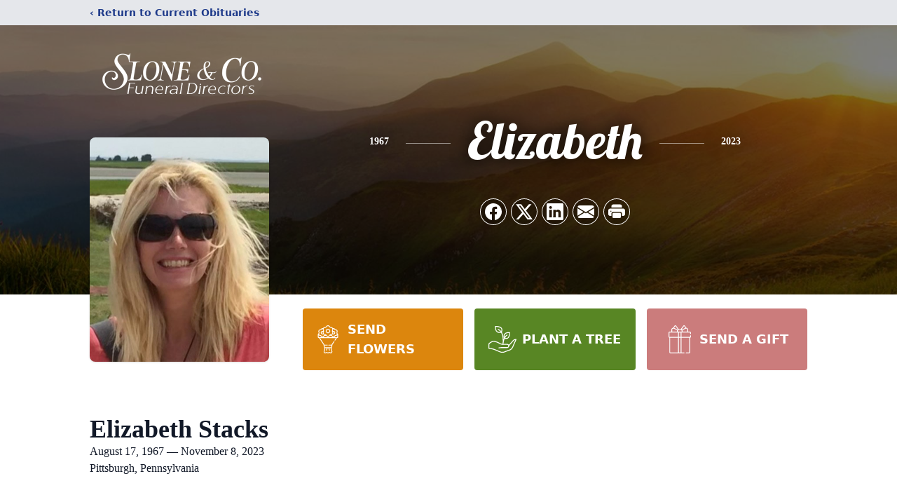

--- FILE ---
content_type: text/html; charset=utf-8
request_url: https://www.google.com/recaptcha/enterprise/anchor?ar=1&k=6LdC_pYhAAAAAHtY5yrkdiEpHo7UD2QuJ-OllMAY&co=aHR0cHM6Ly93d3cuc2xvbmVjYXJlcy5jb206NDQz&hl=en&type=image&v=PoyoqOPhxBO7pBk68S4YbpHZ&theme=light&size=invisible&badge=bottomright&anchor-ms=20000&execute-ms=30000&cb=b8rdvu8ichs0
body_size: 48676
content:
<!DOCTYPE HTML><html dir="ltr" lang="en"><head><meta http-equiv="Content-Type" content="text/html; charset=UTF-8">
<meta http-equiv="X-UA-Compatible" content="IE=edge">
<title>reCAPTCHA</title>
<style type="text/css">
/* cyrillic-ext */
@font-face {
  font-family: 'Roboto';
  font-style: normal;
  font-weight: 400;
  font-stretch: 100%;
  src: url(//fonts.gstatic.com/s/roboto/v48/KFO7CnqEu92Fr1ME7kSn66aGLdTylUAMa3GUBHMdazTgWw.woff2) format('woff2');
  unicode-range: U+0460-052F, U+1C80-1C8A, U+20B4, U+2DE0-2DFF, U+A640-A69F, U+FE2E-FE2F;
}
/* cyrillic */
@font-face {
  font-family: 'Roboto';
  font-style: normal;
  font-weight: 400;
  font-stretch: 100%;
  src: url(//fonts.gstatic.com/s/roboto/v48/KFO7CnqEu92Fr1ME7kSn66aGLdTylUAMa3iUBHMdazTgWw.woff2) format('woff2');
  unicode-range: U+0301, U+0400-045F, U+0490-0491, U+04B0-04B1, U+2116;
}
/* greek-ext */
@font-face {
  font-family: 'Roboto';
  font-style: normal;
  font-weight: 400;
  font-stretch: 100%;
  src: url(//fonts.gstatic.com/s/roboto/v48/KFO7CnqEu92Fr1ME7kSn66aGLdTylUAMa3CUBHMdazTgWw.woff2) format('woff2');
  unicode-range: U+1F00-1FFF;
}
/* greek */
@font-face {
  font-family: 'Roboto';
  font-style: normal;
  font-weight: 400;
  font-stretch: 100%;
  src: url(//fonts.gstatic.com/s/roboto/v48/KFO7CnqEu92Fr1ME7kSn66aGLdTylUAMa3-UBHMdazTgWw.woff2) format('woff2');
  unicode-range: U+0370-0377, U+037A-037F, U+0384-038A, U+038C, U+038E-03A1, U+03A3-03FF;
}
/* math */
@font-face {
  font-family: 'Roboto';
  font-style: normal;
  font-weight: 400;
  font-stretch: 100%;
  src: url(//fonts.gstatic.com/s/roboto/v48/KFO7CnqEu92Fr1ME7kSn66aGLdTylUAMawCUBHMdazTgWw.woff2) format('woff2');
  unicode-range: U+0302-0303, U+0305, U+0307-0308, U+0310, U+0312, U+0315, U+031A, U+0326-0327, U+032C, U+032F-0330, U+0332-0333, U+0338, U+033A, U+0346, U+034D, U+0391-03A1, U+03A3-03A9, U+03B1-03C9, U+03D1, U+03D5-03D6, U+03F0-03F1, U+03F4-03F5, U+2016-2017, U+2034-2038, U+203C, U+2040, U+2043, U+2047, U+2050, U+2057, U+205F, U+2070-2071, U+2074-208E, U+2090-209C, U+20D0-20DC, U+20E1, U+20E5-20EF, U+2100-2112, U+2114-2115, U+2117-2121, U+2123-214F, U+2190, U+2192, U+2194-21AE, U+21B0-21E5, U+21F1-21F2, U+21F4-2211, U+2213-2214, U+2216-22FF, U+2308-230B, U+2310, U+2319, U+231C-2321, U+2336-237A, U+237C, U+2395, U+239B-23B7, U+23D0, U+23DC-23E1, U+2474-2475, U+25AF, U+25B3, U+25B7, U+25BD, U+25C1, U+25CA, U+25CC, U+25FB, U+266D-266F, U+27C0-27FF, U+2900-2AFF, U+2B0E-2B11, U+2B30-2B4C, U+2BFE, U+3030, U+FF5B, U+FF5D, U+1D400-1D7FF, U+1EE00-1EEFF;
}
/* symbols */
@font-face {
  font-family: 'Roboto';
  font-style: normal;
  font-weight: 400;
  font-stretch: 100%;
  src: url(//fonts.gstatic.com/s/roboto/v48/KFO7CnqEu92Fr1ME7kSn66aGLdTylUAMaxKUBHMdazTgWw.woff2) format('woff2');
  unicode-range: U+0001-000C, U+000E-001F, U+007F-009F, U+20DD-20E0, U+20E2-20E4, U+2150-218F, U+2190, U+2192, U+2194-2199, U+21AF, U+21E6-21F0, U+21F3, U+2218-2219, U+2299, U+22C4-22C6, U+2300-243F, U+2440-244A, U+2460-24FF, U+25A0-27BF, U+2800-28FF, U+2921-2922, U+2981, U+29BF, U+29EB, U+2B00-2BFF, U+4DC0-4DFF, U+FFF9-FFFB, U+10140-1018E, U+10190-1019C, U+101A0, U+101D0-101FD, U+102E0-102FB, U+10E60-10E7E, U+1D2C0-1D2D3, U+1D2E0-1D37F, U+1F000-1F0FF, U+1F100-1F1AD, U+1F1E6-1F1FF, U+1F30D-1F30F, U+1F315, U+1F31C, U+1F31E, U+1F320-1F32C, U+1F336, U+1F378, U+1F37D, U+1F382, U+1F393-1F39F, U+1F3A7-1F3A8, U+1F3AC-1F3AF, U+1F3C2, U+1F3C4-1F3C6, U+1F3CA-1F3CE, U+1F3D4-1F3E0, U+1F3ED, U+1F3F1-1F3F3, U+1F3F5-1F3F7, U+1F408, U+1F415, U+1F41F, U+1F426, U+1F43F, U+1F441-1F442, U+1F444, U+1F446-1F449, U+1F44C-1F44E, U+1F453, U+1F46A, U+1F47D, U+1F4A3, U+1F4B0, U+1F4B3, U+1F4B9, U+1F4BB, U+1F4BF, U+1F4C8-1F4CB, U+1F4D6, U+1F4DA, U+1F4DF, U+1F4E3-1F4E6, U+1F4EA-1F4ED, U+1F4F7, U+1F4F9-1F4FB, U+1F4FD-1F4FE, U+1F503, U+1F507-1F50B, U+1F50D, U+1F512-1F513, U+1F53E-1F54A, U+1F54F-1F5FA, U+1F610, U+1F650-1F67F, U+1F687, U+1F68D, U+1F691, U+1F694, U+1F698, U+1F6AD, U+1F6B2, U+1F6B9-1F6BA, U+1F6BC, U+1F6C6-1F6CF, U+1F6D3-1F6D7, U+1F6E0-1F6EA, U+1F6F0-1F6F3, U+1F6F7-1F6FC, U+1F700-1F7FF, U+1F800-1F80B, U+1F810-1F847, U+1F850-1F859, U+1F860-1F887, U+1F890-1F8AD, U+1F8B0-1F8BB, U+1F8C0-1F8C1, U+1F900-1F90B, U+1F93B, U+1F946, U+1F984, U+1F996, U+1F9E9, U+1FA00-1FA6F, U+1FA70-1FA7C, U+1FA80-1FA89, U+1FA8F-1FAC6, U+1FACE-1FADC, U+1FADF-1FAE9, U+1FAF0-1FAF8, U+1FB00-1FBFF;
}
/* vietnamese */
@font-face {
  font-family: 'Roboto';
  font-style: normal;
  font-weight: 400;
  font-stretch: 100%;
  src: url(//fonts.gstatic.com/s/roboto/v48/KFO7CnqEu92Fr1ME7kSn66aGLdTylUAMa3OUBHMdazTgWw.woff2) format('woff2');
  unicode-range: U+0102-0103, U+0110-0111, U+0128-0129, U+0168-0169, U+01A0-01A1, U+01AF-01B0, U+0300-0301, U+0303-0304, U+0308-0309, U+0323, U+0329, U+1EA0-1EF9, U+20AB;
}
/* latin-ext */
@font-face {
  font-family: 'Roboto';
  font-style: normal;
  font-weight: 400;
  font-stretch: 100%;
  src: url(//fonts.gstatic.com/s/roboto/v48/KFO7CnqEu92Fr1ME7kSn66aGLdTylUAMa3KUBHMdazTgWw.woff2) format('woff2');
  unicode-range: U+0100-02BA, U+02BD-02C5, U+02C7-02CC, U+02CE-02D7, U+02DD-02FF, U+0304, U+0308, U+0329, U+1D00-1DBF, U+1E00-1E9F, U+1EF2-1EFF, U+2020, U+20A0-20AB, U+20AD-20C0, U+2113, U+2C60-2C7F, U+A720-A7FF;
}
/* latin */
@font-face {
  font-family: 'Roboto';
  font-style: normal;
  font-weight: 400;
  font-stretch: 100%;
  src: url(//fonts.gstatic.com/s/roboto/v48/KFO7CnqEu92Fr1ME7kSn66aGLdTylUAMa3yUBHMdazQ.woff2) format('woff2');
  unicode-range: U+0000-00FF, U+0131, U+0152-0153, U+02BB-02BC, U+02C6, U+02DA, U+02DC, U+0304, U+0308, U+0329, U+2000-206F, U+20AC, U+2122, U+2191, U+2193, U+2212, U+2215, U+FEFF, U+FFFD;
}
/* cyrillic-ext */
@font-face {
  font-family: 'Roboto';
  font-style: normal;
  font-weight: 500;
  font-stretch: 100%;
  src: url(//fonts.gstatic.com/s/roboto/v48/KFO7CnqEu92Fr1ME7kSn66aGLdTylUAMa3GUBHMdazTgWw.woff2) format('woff2');
  unicode-range: U+0460-052F, U+1C80-1C8A, U+20B4, U+2DE0-2DFF, U+A640-A69F, U+FE2E-FE2F;
}
/* cyrillic */
@font-face {
  font-family: 'Roboto';
  font-style: normal;
  font-weight: 500;
  font-stretch: 100%;
  src: url(//fonts.gstatic.com/s/roboto/v48/KFO7CnqEu92Fr1ME7kSn66aGLdTylUAMa3iUBHMdazTgWw.woff2) format('woff2');
  unicode-range: U+0301, U+0400-045F, U+0490-0491, U+04B0-04B1, U+2116;
}
/* greek-ext */
@font-face {
  font-family: 'Roboto';
  font-style: normal;
  font-weight: 500;
  font-stretch: 100%;
  src: url(//fonts.gstatic.com/s/roboto/v48/KFO7CnqEu92Fr1ME7kSn66aGLdTylUAMa3CUBHMdazTgWw.woff2) format('woff2');
  unicode-range: U+1F00-1FFF;
}
/* greek */
@font-face {
  font-family: 'Roboto';
  font-style: normal;
  font-weight: 500;
  font-stretch: 100%;
  src: url(//fonts.gstatic.com/s/roboto/v48/KFO7CnqEu92Fr1ME7kSn66aGLdTylUAMa3-UBHMdazTgWw.woff2) format('woff2');
  unicode-range: U+0370-0377, U+037A-037F, U+0384-038A, U+038C, U+038E-03A1, U+03A3-03FF;
}
/* math */
@font-face {
  font-family: 'Roboto';
  font-style: normal;
  font-weight: 500;
  font-stretch: 100%;
  src: url(//fonts.gstatic.com/s/roboto/v48/KFO7CnqEu92Fr1ME7kSn66aGLdTylUAMawCUBHMdazTgWw.woff2) format('woff2');
  unicode-range: U+0302-0303, U+0305, U+0307-0308, U+0310, U+0312, U+0315, U+031A, U+0326-0327, U+032C, U+032F-0330, U+0332-0333, U+0338, U+033A, U+0346, U+034D, U+0391-03A1, U+03A3-03A9, U+03B1-03C9, U+03D1, U+03D5-03D6, U+03F0-03F1, U+03F4-03F5, U+2016-2017, U+2034-2038, U+203C, U+2040, U+2043, U+2047, U+2050, U+2057, U+205F, U+2070-2071, U+2074-208E, U+2090-209C, U+20D0-20DC, U+20E1, U+20E5-20EF, U+2100-2112, U+2114-2115, U+2117-2121, U+2123-214F, U+2190, U+2192, U+2194-21AE, U+21B0-21E5, U+21F1-21F2, U+21F4-2211, U+2213-2214, U+2216-22FF, U+2308-230B, U+2310, U+2319, U+231C-2321, U+2336-237A, U+237C, U+2395, U+239B-23B7, U+23D0, U+23DC-23E1, U+2474-2475, U+25AF, U+25B3, U+25B7, U+25BD, U+25C1, U+25CA, U+25CC, U+25FB, U+266D-266F, U+27C0-27FF, U+2900-2AFF, U+2B0E-2B11, U+2B30-2B4C, U+2BFE, U+3030, U+FF5B, U+FF5D, U+1D400-1D7FF, U+1EE00-1EEFF;
}
/* symbols */
@font-face {
  font-family: 'Roboto';
  font-style: normal;
  font-weight: 500;
  font-stretch: 100%;
  src: url(//fonts.gstatic.com/s/roboto/v48/KFO7CnqEu92Fr1ME7kSn66aGLdTylUAMaxKUBHMdazTgWw.woff2) format('woff2');
  unicode-range: U+0001-000C, U+000E-001F, U+007F-009F, U+20DD-20E0, U+20E2-20E4, U+2150-218F, U+2190, U+2192, U+2194-2199, U+21AF, U+21E6-21F0, U+21F3, U+2218-2219, U+2299, U+22C4-22C6, U+2300-243F, U+2440-244A, U+2460-24FF, U+25A0-27BF, U+2800-28FF, U+2921-2922, U+2981, U+29BF, U+29EB, U+2B00-2BFF, U+4DC0-4DFF, U+FFF9-FFFB, U+10140-1018E, U+10190-1019C, U+101A0, U+101D0-101FD, U+102E0-102FB, U+10E60-10E7E, U+1D2C0-1D2D3, U+1D2E0-1D37F, U+1F000-1F0FF, U+1F100-1F1AD, U+1F1E6-1F1FF, U+1F30D-1F30F, U+1F315, U+1F31C, U+1F31E, U+1F320-1F32C, U+1F336, U+1F378, U+1F37D, U+1F382, U+1F393-1F39F, U+1F3A7-1F3A8, U+1F3AC-1F3AF, U+1F3C2, U+1F3C4-1F3C6, U+1F3CA-1F3CE, U+1F3D4-1F3E0, U+1F3ED, U+1F3F1-1F3F3, U+1F3F5-1F3F7, U+1F408, U+1F415, U+1F41F, U+1F426, U+1F43F, U+1F441-1F442, U+1F444, U+1F446-1F449, U+1F44C-1F44E, U+1F453, U+1F46A, U+1F47D, U+1F4A3, U+1F4B0, U+1F4B3, U+1F4B9, U+1F4BB, U+1F4BF, U+1F4C8-1F4CB, U+1F4D6, U+1F4DA, U+1F4DF, U+1F4E3-1F4E6, U+1F4EA-1F4ED, U+1F4F7, U+1F4F9-1F4FB, U+1F4FD-1F4FE, U+1F503, U+1F507-1F50B, U+1F50D, U+1F512-1F513, U+1F53E-1F54A, U+1F54F-1F5FA, U+1F610, U+1F650-1F67F, U+1F687, U+1F68D, U+1F691, U+1F694, U+1F698, U+1F6AD, U+1F6B2, U+1F6B9-1F6BA, U+1F6BC, U+1F6C6-1F6CF, U+1F6D3-1F6D7, U+1F6E0-1F6EA, U+1F6F0-1F6F3, U+1F6F7-1F6FC, U+1F700-1F7FF, U+1F800-1F80B, U+1F810-1F847, U+1F850-1F859, U+1F860-1F887, U+1F890-1F8AD, U+1F8B0-1F8BB, U+1F8C0-1F8C1, U+1F900-1F90B, U+1F93B, U+1F946, U+1F984, U+1F996, U+1F9E9, U+1FA00-1FA6F, U+1FA70-1FA7C, U+1FA80-1FA89, U+1FA8F-1FAC6, U+1FACE-1FADC, U+1FADF-1FAE9, U+1FAF0-1FAF8, U+1FB00-1FBFF;
}
/* vietnamese */
@font-face {
  font-family: 'Roboto';
  font-style: normal;
  font-weight: 500;
  font-stretch: 100%;
  src: url(//fonts.gstatic.com/s/roboto/v48/KFO7CnqEu92Fr1ME7kSn66aGLdTylUAMa3OUBHMdazTgWw.woff2) format('woff2');
  unicode-range: U+0102-0103, U+0110-0111, U+0128-0129, U+0168-0169, U+01A0-01A1, U+01AF-01B0, U+0300-0301, U+0303-0304, U+0308-0309, U+0323, U+0329, U+1EA0-1EF9, U+20AB;
}
/* latin-ext */
@font-face {
  font-family: 'Roboto';
  font-style: normal;
  font-weight: 500;
  font-stretch: 100%;
  src: url(//fonts.gstatic.com/s/roboto/v48/KFO7CnqEu92Fr1ME7kSn66aGLdTylUAMa3KUBHMdazTgWw.woff2) format('woff2');
  unicode-range: U+0100-02BA, U+02BD-02C5, U+02C7-02CC, U+02CE-02D7, U+02DD-02FF, U+0304, U+0308, U+0329, U+1D00-1DBF, U+1E00-1E9F, U+1EF2-1EFF, U+2020, U+20A0-20AB, U+20AD-20C0, U+2113, U+2C60-2C7F, U+A720-A7FF;
}
/* latin */
@font-face {
  font-family: 'Roboto';
  font-style: normal;
  font-weight: 500;
  font-stretch: 100%;
  src: url(//fonts.gstatic.com/s/roboto/v48/KFO7CnqEu92Fr1ME7kSn66aGLdTylUAMa3yUBHMdazQ.woff2) format('woff2');
  unicode-range: U+0000-00FF, U+0131, U+0152-0153, U+02BB-02BC, U+02C6, U+02DA, U+02DC, U+0304, U+0308, U+0329, U+2000-206F, U+20AC, U+2122, U+2191, U+2193, U+2212, U+2215, U+FEFF, U+FFFD;
}
/* cyrillic-ext */
@font-face {
  font-family: 'Roboto';
  font-style: normal;
  font-weight: 900;
  font-stretch: 100%;
  src: url(//fonts.gstatic.com/s/roboto/v48/KFO7CnqEu92Fr1ME7kSn66aGLdTylUAMa3GUBHMdazTgWw.woff2) format('woff2');
  unicode-range: U+0460-052F, U+1C80-1C8A, U+20B4, U+2DE0-2DFF, U+A640-A69F, U+FE2E-FE2F;
}
/* cyrillic */
@font-face {
  font-family: 'Roboto';
  font-style: normal;
  font-weight: 900;
  font-stretch: 100%;
  src: url(//fonts.gstatic.com/s/roboto/v48/KFO7CnqEu92Fr1ME7kSn66aGLdTylUAMa3iUBHMdazTgWw.woff2) format('woff2');
  unicode-range: U+0301, U+0400-045F, U+0490-0491, U+04B0-04B1, U+2116;
}
/* greek-ext */
@font-face {
  font-family: 'Roboto';
  font-style: normal;
  font-weight: 900;
  font-stretch: 100%;
  src: url(//fonts.gstatic.com/s/roboto/v48/KFO7CnqEu92Fr1ME7kSn66aGLdTylUAMa3CUBHMdazTgWw.woff2) format('woff2');
  unicode-range: U+1F00-1FFF;
}
/* greek */
@font-face {
  font-family: 'Roboto';
  font-style: normal;
  font-weight: 900;
  font-stretch: 100%;
  src: url(//fonts.gstatic.com/s/roboto/v48/KFO7CnqEu92Fr1ME7kSn66aGLdTylUAMa3-UBHMdazTgWw.woff2) format('woff2');
  unicode-range: U+0370-0377, U+037A-037F, U+0384-038A, U+038C, U+038E-03A1, U+03A3-03FF;
}
/* math */
@font-face {
  font-family: 'Roboto';
  font-style: normal;
  font-weight: 900;
  font-stretch: 100%;
  src: url(//fonts.gstatic.com/s/roboto/v48/KFO7CnqEu92Fr1ME7kSn66aGLdTylUAMawCUBHMdazTgWw.woff2) format('woff2');
  unicode-range: U+0302-0303, U+0305, U+0307-0308, U+0310, U+0312, U+0315, U+031A, U+0326-0327, U+032C, U+032F-0330, U+0332-0333, U+0338, U+033A, U+0346, U+034D, U+0391-03A1, U+03A3-03A9, U+03B1-03C9, U+03D1, U+03D5-03D6, U+03F0-03F1, U+03F4-03F5, U+2016-2017, U+2034-2038, U+203C, U+2040, U+2043, U+2047, U+2050, U+2057, U+205F, U+2070-2071, U+2074-208E, U+2090-209C, U+20D0-20DC, U+20E1, U+20E5-20EF, U+2100-2112, U+2114-2115, U+2117-2121, U+2123-214F, U+2190, U+2192, U+2194-21AE, U+21B0-21E5, U+21F1-21F2, U+21F4-2211, U+2213-2214, U+2216-22FF, U+2308-230B, U+2310, U+2319, U+231C-2321, U+2336-237A, U+237C, U+2395, U+239B-23B7, U+23D0, U+23DC-23E1, U+2474-2475, U+25AF, U+25B3, U+25B7, U+25BD, U+25C1, U+25CA, U+25CC, U+25FB, U+266D-266F, U+27C0-27FF, U+2900-2AFF, U+2B0E-2B11, U+2B30-2B4C, U+2BFE, U+3030, U+FF5B, U+FF5D, U+1D400-1D7FF, U+1EE00-1EEFF;
}
/* symbols */
@font-face {
  font-family: 'Roboto';
  font-style: normal;
  font-weight: 900;
  font-stretch: 100%;
  src: url(//fonts.gstatic.com/s/roboto/v48/KFO7CnqEu92Fr1ME7kSn66aGLdTylUAMaxKUBHMdazTgWw.woff2) format('woff2');
  unicode-range: U+0001-000C, U+000E-001F, U+007F-009F, U+20DD-20E0, U+20E2-20E4, U+2150-218F, U+2190, U+2192, U+2194-2199, U+21AF, U+21E6-21F0, U+21F3, U+2218-2219, U+2299, U+22C4-22C6, U+2300-243F, U+2440-244A, U+2460-24FF, U+25A0-27BF, U+2800-28FF, U+2921-2922, U+2981, U+29BF, U+29EB, U+2B00-2BFF, U+4DC0-4DFF, U+FFF9-FFFB, U+10140-1018E, U+10190-1019C, U+101A0, U+101D0-101FD, U+102E0-102FB, U+10E60-10E7E, U+1D2C0-1D2D3, U+1D2E0-1D37F, U+1F000-1F0FF, U+1F100-1F1AD, U+1F1E6-1F1FF, U+1F30D-1F30F, U+1F315, U+1F31C, U+1F31E, U+1F320-1F32C, U+1F336, U+1F378, U+1F37D, U+1F382, U+1F393-1F39F, U+1F3A7-1F3A8, U+1F3AC-1F3AF, U+1F3C2, U+1F3C4-1F3C6, U+1F3CA-1F3CE, U+1F3D4-1F3E0, U+1F3ED, U+1F3F1-1F3F3, U+1F3F5-1F3F7, U+1F408, U+1F415, U+1F41F, U+1F426, U+1F43F, U+1F441-1F442, U+1F444, U+1F446-1F449, U+1F44C-1F44E, U+1F453, U+1F46A, U+1F47D, U+1F4A3, U+1F4B0, U+1F4B3, U+1F4B9, U+1F4BB, U+1F4BF, U+1F4C8-1F4CB, U+1F4D6, U+1F4DA, U+1F4DF, U+1F4E3-1F4E6, U+1F4EA-1F4ED, U+1F4F7, U+1F4F9-1F4FB, U+1F4FD-1F4FE, U+1F503, U+1F507-1F50B, U+1F50D, U+1F512-1F513, U+1F53E-1F54A, U+1F54F-1F5FA, U+1F610, U+1F650-1F67F, U+1F687, U+1F68D, U+1F691, U+1F694, U+1F698, U+1F6AD, U+1F6B2, U+1F6B9-1F6BA, U+1F6BC, U+1F6C6-1F6CF, U+1F6D3-1F6D7, U+1F6E0-1F6EA, U+1F6F0-1F6F3, U+1F6F7-1F6FC, U+1F700-1F7FF, U+1F800-1F80B, U+1F810-1F847, U+1F850-1F859, U+1F860-1F887, U+1F890-1F8AD, U+1F8B0-1F8BB, U+1F8C0-1F8C1, U+1F900-1F90B, U+1F93B, U+1F946, U+1F984, U+1F996, U+1F9E9, U+1FA00-1FA6F, U+1FA70-1FA7C, U+1FA80-1FA89, U+1FA8F-1FAC6, U+1FACE-1FADC, U+1FADF-1FAE9, U+1FAF0-1FAF8, U+1FB00-1FBFF;
}
/* vietnamese */
@font-face {
  font-family: 'Roboto';
  font-style: normal;
  font-weight: 900;
  font-stretch: 100%;
  src: url(//fonts.gstatic.com/s/roboto/v48/KFO7CnqEu92Fr1ME7kSn66aGLdTylUAMa3OUBHMdazTgWw.woff2) format('woff2');
  unicode-range: U+0102-0103, U+0110-0111, U+0128-0129, U+0168-0169, U+01A0-01A1, U+01AF-01B0, U+0300-0301, U+0303-0304, U+0308-0309, U+0323, U+0329, U+1EA0-1EF9, U+20AB;
}
/* latin-ext */
@font-face {
  font-family: 'Roboto';
  font-style: normal;
  font-weight: 900;
  font-stretch: 100%;
  src: url(//fonts.gstatic.com/s/roboto/v48/KFO7CnqEu92Fr1ME7kSn66aGLdTylUAMa3KUBHMdazTgWw.woff2) format('woff2');
  unicode-range: U+0100-02BA, U+02BD-02C5, U+02C7-02CC, U+02CE-02D7, U+02DD-02FF, U+0304, U+0308, U+0329, U+1D00-1DBF, U+1E00-1E9F, U+1EF2-1EFF, U+2020, U+20A0-20AB, U+20AD-20C0, U+2113, U+2C60-2C7F, U+A720-A7FF;
}
/* latin */
@font-face {
  font-family: 'Roboto';
  font-style: normal;
  font-weight: 900;
  font-stretch: 100%;
  src: url(//fonts.gstatic.com/s/roboto/v48/KFO7CnqEu92Fr1ME7kSn66aGLdTylUAMa3yUBHMdazQ.woff2) format('woff2');
  unicode-range: U+0000-00FF, U+0131, U+0152-0153, U+02BB-02BC, U+02C6, U+02DA, U+02DC, U+0304, U+0308, U+0329, U+2000-206F, U+20AC, U+2122, U+2191, U+2193, U+2212, U+2215, U+FEFF, U+FFFD;
}

</style>
<link rel="stylesheet" type="text/css" href="https://www.gstatic.com/recaptcha/releases/PoyoqOPhxBO7pBk68S4YbpHZ/styles__ltr.css">
<script nonce="UztS9V6Z3cxNKtg_-GzegQ" type="text/javascript">window['__recaptcha_api'] = 'https://www.google.com/recaptcha/enterprise/';</script>
<script type="text/javascript" src="https://www.gstatic.com/recaptcha/releases/PoyoqOPhxBO7pBk68S4YbpHZ/recaptcha__en.js" nonce="UztS9V6Z3cxNKtg_-GzegQ">
      
    </script></head>
<body><div id="rc-anchor-alert" class="rc-anchor-alert"></div>
<input type="hidden" id="recaptcha-token" value="[base64]">
<script type="text/javascript" nonce="UztS9V6Z3cxNKtg_-GzegQ">
      recaptcha.anchor.Main.init("[\x22ainput\x22,[\x22bgdata\x22,\x22\x22,\[base64]/[base64]/[base64]/KE4oMTI0LHYsdi5HKSxMWihsLHYpKTpOKDEyNCx2LGwpLFYpLHYpLFQpKSxGKDE3MSx2KX0scjc9ZnVuY3Rpb24obCl7cmV0dXJuIGx9LEM9ZnVuY3Rpb24obCxWLHYpe04odixsLFYpLFZbYWtdPTI3OTZ9LG49ZnVuY3Rpb24obCxWKXtWLlg9KChWLlg/[base64]/[base64]/[base64]/[base64]/[base64]/[base64]/[base64]/[base64]/[base64]/[base64]/[base64]\\u003d\x22,\[base64]\x22,\x22w5vCqU7Cv8O4w6rCgFVYIDDCv8Ksw45WecKqwplfwonDjjzDghoGw5QFw7UfwoTDvCZ0w5IQO8KtVx9KcQ/DhMOraRPCusOxwpt9wpV9w43Cu8Ogw7YNWcOLw68PQynDkcKVw6gtwo0YccOQwp9uPcK/wpHCuGPDkmLCmMOrwpNQQnc0w6hHdcKkZ0ATwoEeLcKXwpbCrG9PLcKOSMKeZsKrMMO0LiDDo2DDlcKjQ8KJEk9Vw45jLgbDs8K0wr4MQsKGPMKbw7jDoA3CqAHDqgpNCMKENMK/wqnDsnDCvyR1ey7DjgI1w4Zdw6lvw6XClHDDlMOmFSDDmMOxwpVYEMKJwoLDpGbCrMKQwqUFw7JkR8KuKsOcIcKzacKdAMOxU3LCqkbCv8ORw7/DqQbCgScxw7sJK1LDj8KVw67DscOYRlXDjhfDqMK2w6jDskt3VcKOwpNJw5DDpgjDtsKFwp8Ewq8/[base64]/DgD7CsE7CgsKHPsOCb0sjDWtcKMOUw71Bw5Jqe8K3wrPDuF0JGTUFw63CixM3ei/Csx87wrfCjTkUE8K2UsKJwoHDim5hwps8w7LCtsK0wozCmTkJwo9Zw69/wpbDijBCw5oRPT4YwpUyDMOHw5jDkUMdw6kGOMOTwqvChsOzwoPCsExiQEQZCAnCjcKtYzfDjjV6ccO2JcOawoUUw6TDisO5Jm98ScKIfcOUS8OWw7MIwr/Dn8OmIMK5JMOuw4liURB0w5Ufwql0dTMhAF/Cj8Kad0DDq8K4wo3CvSvDgsK7woXDvgcJWy85w5XDvcOIOXkWw5lvLCwSBgbDnjwYwpPCosO+Dlw3f30Rw67CgB7CmBLCs8Kew43DsAxgw4Vgw5EhMcOjw7nDpmNpwo84GGlaw502IcOOHg/DqQsDw68Rw4PCukpqEwNEwpoNHsOOEVhdMMKZaMKzJmN3w5nDpcK9wp92PGXCtynCpUbDp39eHi/[base64]/[base64]/CmlhZNHvDjMOFBwo2wrdgw7NsUWHDjwzDksKhw5YUw4HDqXoRw4AEwqBFE1fCj8K0wq5fwqNSwqBHw49/w7lIwo43XysQwofCiS3DkMOHwqTDvxkYN8KAw6zDqcKSYHwmGy/CsMKxZDPDscOUbcOrwo/[base64]/DicKpFgZPw4rDksOOwqRlw7vCncO/wpbDq8K/P0/[base64]/DiwoSEsKnw7NUUMODwrvDssKCw746IDwFw5PCqMOMeCZOZAfCjiw5ZcOlW8KiJwBLw6TDlV7Dm8Kmb8K2XMOmYMOEUcKzKcOuwqVEwpx9fhnDjQcSC2nDlgnDnQ8NwokGDitlRDsHMxLCiMKOUsO9L8Kzw7zCpg3CiyjDjsOEwq/Cg1xow5bCucOJw6EsBMOdTMOPwrXCljLCjxLDuBEKecKFRQjCugArRMK6w41EwqlTZ8KLOTQxw7vCmB1JZR07w7/DiMKYYR/[base64]/Cs0FWwqEzwq7Dhz0LGWDDi0/CssK2w7Jqw7NANcKPw6LDk1PDscKCwoF0w5vDo8K1w7bCkgrCrcKqw5saTsK3Z3bCvcKSw59FR0tIw6wIZsOawobDulzDqMOdw5zCkhDCocO6cknDlm7CtGLCthR0JsKmZ8K/a8KFXMKBw7p1TcK0fEhgwpliBMKAw4fDqRAyHiVRe0N4w6TDvsK2wrgaZcOrejc/bxBcLcKqL38GLBllJwQAw5UhHsOuw6Emwo/CjcO/wppdXiZFGMKPwphzwrnDk8OKH8OgZcOZw4rCkcOZB3IYwr/Cl8KMIsKWQ8O5wrLCv8Omw6UyQXEALcOqR0stN1Iewr7CqMKRXWNSYnFjCsK6wrxuw6tfw5gowr8uw6zCsGA3CsOIwroQWcOxwo3DtyIsw6PDr0nCsMOIT2PCrsO2ZToDw6JWw79ywo5qfsKsO8OXCV3CiMKjNcKDRz8bWcOJwpU3w4JTCMOifSQWwpvClGQrCcKqDA/Dl0zDuMOZw7bCkyVQYcKaL8KeJxXCmcODMz7Cp8OCanXCkcK/[base64]/[base64]/w5HDrsOBw6s/wpnCuw7Co8KMw7wcZnplBDwxwpHCpcKZY8OsYMKPAm/[base64]/S3LDvsKLa8OdOsKrbwxDdMOYMcKHZ3dlMh7DscOqw5RAYcOHQXUrHHR+w4fCrsOoZD/DnCrDvg7DkT3CnsOxwq4vMMOTw4PDiATCv8K/[base64]/CocOhw7zClsKGa8KvwqfCo8OsScK0dsK2wqE2NUbCp2FvasKDw6DDjcOsZMOFWcKkw6A+FGHCqDnDnRVsIxRXVjxse3NRwqgVw5cMwqHClsKbL8KCwpLDmXJuEV0rR8Kzex/Di8KVw4bDgsKmeUXCgsObFFjDr8ObIivCrCxIwrXCqHNiw6rDtDVxPjzDrcOBR1UsQilZwrHDpEdOCSQ/wpFXE8OOwqoNCsKVwq40w7oNfcOrwozDg3g7woXDhHLChcKqUHfDv8KfWsOIRcKRwqzChMKVbEgWw5LDnChlBsKFwp4xcCfDr00Ew5xhNjkTw4zCjXR/w7PDgMOdccKPwovCqhHDiFoNw5/DriJeVGdcQn3CjhcgK8KWdRbDpsO5wohVPhltwrI3w7k/IG7Ch8KAf1BMMk8RwozCtsOwCznCrGbCpEAaUsOoXMKYwrELwovCvMOzw5jCscObw6gqNcKuwqxrEsK4w7LCj2DClcOPwpvCvnFKw7fCuRXCnxLCr8OqbCnDlGAcw5fCqgthw4/Dn8Kvw4XChSjCqMOJw6xRwprDhXbCsMK6NxsCw5XDlDDDpMKoZMOSbMOrORTCvlFtK8K5d8OlHhfCssOGw5RZBXvDk3IoWMOGw6jDhcKXB8OQOcOkKMK/w6vCp1TDsRPDusOzQMKpwpddwrjDnw9EKU/DpzbCtVNfdFpjwoXDgn3Co8O8NADCkMK+ZsKiUcKjX1PCtcKhwofCrcKrAxzChWPDtzEbw4PCu8ORw63CkcKnwoRcdQfCscKewql9c8Ouw6PDjyvDjsODwoXCi2JwVcOLwpcLUsKuwobCjid/MFHCoE4Aw5HCg8Kyw6wrBwHCrhclw6HCh1NaIEzCpjpZTcKyw7w6DMOZcnVFw57CrMKOw5PDnsOnw7TDp1zCisOqw7LCkBHDosO3w7TDncKzw69oSyLDrMKDwqLDkMKDJkwYKWzCjMOFwo8/[base64]/[base64]/CmcKNw6Uzwq/[base64]/CjMK4PMKTwohaw63ClMOFP1UGFcK7FcOkwp/[base64]/DjQXClU/DuTbDkDnCqcOaw5XDosKGw6xpwq7Dr2HCmcKgPCogw6QowqPDl8OGwoXCv8O4wqVnwofDsMKPNWLCjGXCiXElE8OvcsOgG35SMwnDmXEHw6A/woLDq1AQwqkbw5dCIjvDsMO+wonDtMOmdcOOKcKISGfDpnzCsmnChsOSMnbCkcOFGg8Hw4bCpXbCvcK7wr7DjTHCjwBywod2ccOvaXkxwrgsFWDCrMOww699w74aUAnDvXxIwpMGwpjDhy/[base64]/Ct8Oxwo7DmcOnwpzDjsKDc1HDqzk7wqhxe8OiM8K7QljCmzoiUyQmworCnWIGXj5gecKgBcKbwpA6wp4yc8KsPhDDsGfDrMKRaWXDhjZFMcKaw5zCg3TDusKtw4Y/X03CkMOvwqzDiHIQw7XDtVjChMOGw5HCiSnCh1LDnMKnwoxWEcKcDcKVw4VgXnPCnEcuSMOhwroywpfDjnXDjEjDssOxwpjCkWjDsMKkwpPDscKcECRnWsOewqfCqcORF2bDslzDpMKffyDDqMK5D8OBwrTDolPDvMO2wqrCnxV/w5gvw5zCksOOwp/CgEd0fDzDsXLDhcK4ecKRBCMeCiQYL8Kqwq94wqrCoSEDw49JwrAWPGxVw6o3PS/DmGXDgQ5pw6pmw5zCtcO4JsKHLFkSwqTCq8KXG0ZMw7suw5BIajLDrsOaw5VJRsO4wpjDiCVdOcO2wrzDkGNowo8wIMOqWC/CrHHCrMODw517w5/[base64]/CjMO7Mw7CnsKcdMKbwqDCuTB5I8Omw7LCg8Kdwq3Cgn/CqsOaT3Vuf8KbE8K8AH1kOsOFeQnCt8KrVQxHw6QGTBV4woHCnsODw4DDsMOichIcwo8Tw6Zgw4HDlSxywpUMwqDDucOlZsOtwo/CugPCr8O2YzNRJ8KSw43Dmyc9Zw3Ch0zCqAMRwo7DksObORrDsANtFcOWwpnCr0nCgsOAw4RmwqFANhgfJnxLworCgsKKwpFGH2bCvT7DvMO1w6DDs3HDrMOsfHnCksKHJ8KDY8KPwo7CnwTCh8K7w4nCnAbDpcO1wprDvsKCwqsQwqgLXcKueQHCmcOGwofCg0/ClsO/w4nDhCkSEsOpw5HDgynCrCTDlMKpDkvDggnCk8OZYlbCmEASZsKWwpDDti8xdVLCiMKKw7kebVcxwrfDjhnDlVorDVw2w7nCqB5iX1BNFyzCmkJTw67DiX7CvwLDtsKQwofCnXUdwopgR8Opw4LDk8K3wpDDhmsUw614w7/DrsKbO24Aw5fDqMKrwqbCiQrCrcOYIDdIwqBmbTIbw5jDoCk3w4hjw7gjcsKAdVwZwrZfK8OYw5Y/[base64]/DocOLw43DhsKOwoPDlVxPwozCisKCw5Z4JMOiw5dew5DDrVjClsK/wonCmlQ/w60cwrTCjxLCvMKuwoI+JMOBwrDDosO/X1vCiwNjwrPCvCtzTcObwrIyHEXDlsK5dGDCuMOWccKNG8OqG8K+O1rChcO4wo7Cs8K/[base64]/G8O8woV1MkUZGcKnw4TCuCzDny05wo12w5/[base64]/CvcOxwrsyw7/DmCjChcO2wrfCr8KpIhgTwqZZw7MOOsOhfcKSw4DCoMO/wp3CjMOLw4Asc0bDsFNEKkhqwrx+AMK5w6VTw6piw53DuMK2QsKXHz7CsmvDhQbCiMKrfAY2w7HCrsOte0XDpH8wwpDCq8Kow5DDqE0MwpYrHGLCh8OfwoIZwo95woYnwoLDky3DrMO/fzvCmlxXATzDr8OIw7LCocKQWAhMw5LDlcKuw6Bew5xAw717JwHCrhTDmMOTwr7DmMKEwqsdw67CmRjCrEofwqbCv8KxDBxqw6QCwrXCtng7K8OIacOIRsOoY8OvwqDDlHHDqcOvw7rDklYSBMK6JcO9RkzDlB1BO8KQUsKlw6HDgHhYfS/Dg8Ovw7PDicK2w50bJh7CmCbCgUAjNFh5w5h3GMO3w5jDusK4woDCl8KSw5rCtMKYJsKRw7U0dsKiJEpGSFjCqcOQw5shwo4BwqwsRMOhwo3DiVFjwq4ibW5Wwrd8wqJNAMKkMMOOw5nCksKdw71LwoXCrcOywrXDtsOaTDLDpRjDuRcmQTZ/HBnCtcOWIMOEcsKYCsO5MMO2f8OEKsOzw6PDnwAzasKpbGFYw4PCukPDksOGwr/CpWLDiCopw54RwpHCogMuwo/CusKlwpXDsWHCm17DqyPCvmVLw67CkGhMN8KxdwnDj8O2IMK7w63Cr2sMBsK5AmHCnTXCsTZlw7x2w6TDshbDhFfCqwvCj09+f8KwKMKHJ8OhWHLDlMOOwolHw77DscOzwpHCmsOawo3CmcKvwpjDtcOww5o9V0p7ZFjCjMKySUpYwoMCw6AMw5nCsTrCvcOFDF/CqUjCoQLCiWJFQzTDiiIBbi00wrggw5wSMjDDh8OIw7zDrcKsOgByw4J6HcKyw4ADwpkDDsKKw4bCrCoWw7tXwpbDkCBCw4BRwozCsjvCik7DrcOKw6rCosOIP8OrwrPCjkE8w7NjwqEjwpcQbMO9woETVkYiIT/Do1/CrcOjw4DCjDzDgMKxFnfCqcKnw67DlcKUw5jCgMOEwqUzwoFJwoVVW2NwwoA7w4cIwq7DnHLCpXl3MjNiwpnDlDhww6jDpsOmw5XDuAA0L8KSw6M1w4fCssObXMOcDyjCnwzCu27DqWEow5hawq/DtCBzcsOodMKATcKYw6pwEUthCjfCrcOHeGIJwqPCkEnCuxnCl8OhQMOrwq4+woRYwqgqw5/CiSvCvixcXjJoaUDCmSnDnh7DhDlwBMO+wpttw63CiV/DlsK1wqPDjMOpUWTDpsOewp8mwoTDksKBw64xXcKtcsOOwrzCl8OMwpxAw68/[base64]/Cl8OPw7XDvHBCQUQ5GRMPwp5SwqoIw7oydsKywpd5wpQgwrTCiMO9P8K/UTlHHjbClMOtwpRJNMOUwooWbMKMwqNlBcOTJsOfUcOHXcOhwp7DpX3DosOIWDpAYcOHwp96w77CrBN/GsKSw6cNNSfDnBc/OEdIYR3Dv8KEw47CsGPCmMK3w4sww68iwpp1NcOdwqB/wp43w6jCjXV+fsO2w4cCwod/wr3Dt19vPF7Cl8OabwEtw4LClsO6wo3CuXHDi8K6aXkbIhBxwrYcw4HDhhHCiixpw7Z/f0rCq8KqecO2UcKswoTDg8K0wq7DgTPCnlpKwqXDpsKqw7hSWcKGa23CrcOnDHzDkRENwqlywqJ1HDfChCpewrvCisOpwpIlw455wr7Cv0AyYsKqwod/[base64]/Cvy5Jw4owYMKDBsOiH8OoOMO/[base64]/DsE58HkLDicObQ8OCwotZCcKmwpzDjMKXwprCqcKiwo3CuxrCj8O7RMKSGcO4A8OWwpptScO8wrs9wq1Gw7IuDzbDucKdRcKDKA7Dn8K/[base64]/DsMK0N8OZWlHDol9XIw4TdlNxwo7Cj8O0J8KMJMKpw67DqTfChnLCkB9HwpRuw6bDo0wNOTF8e8OSbzZ+w7zCt1vCgcKNw6ZfwpPCgsK8w4DCg8KKw5UrwonCrA1zw4fCgsK9w4PCg8O2w63DrQRUwpg0w4TCl8ONwq/DtWnCqsOyw40UGg4VO2LDiHIQXh/CrETDlVUaL8KEwojDv23CvAVFJcK5woBDCMOePSLCqMKIwotcL8KnBgrCrMOdwoXDscOXwoDCswDCgU4mYh4ww7rDnsOML8K8N2ZmK8OYw4p/w7nCvsOKwqjDrcKnwofDq8KGLQTCmBwBw6p5w7jCgsObZiHCh3tpwqQCw6zDqsOrworCrmY/wrLCrxsVwqFzK3fDgMKxw5DClMOVCGZ0VGRLw7LCjMO7Mw3DljFow4XDtEN5wqnDkMOfaFfChxnCn0zCjTnCjcKIUcKKwpwqBsKrT8OZw7Q6fcO7wpdKH8Kuw6xCTCbDusKtXMORw65Tw5hjEsK5wq/Dj8Ofwp7CjsOYYB4jfEcewqoWZwrCoGNGwpvCm2ktK27DjcO/QhRjYyrDucO6w5tDw6TDuEbDgVbDuj7Cu8Ove2c7PFIqKUQfaMKlwrB4LBEDd8OCd8OaOcKew5Qxd000UgNiwp/CncOgVE8QMhnDoMKHwr0Tw5nDvxBsw4sxeiAlFcKAwr4PcsKpCGFvwoTDlsKcwrA2wqIcw5EBKMO0w5XCgcOZYsO4aHhZwpDCq8OYw7nDhWrCgi3DoMKGc8O2N1YFw5HCj8KuwogoDXh2wrPDrlDCq8O5XsKiwqdWGQ3DlTLCklJmwqh3LyRJw59Vw6/DncKaQ2rCr2rCnsOAfQDCmSHDucO5wrx2wpLDucOmBj/Do0MWI3vDncOnwr3DksOPwp1fZsOVZcKSwrF9ATgRR8OiwrQZw7VnOFEjLxQUS8O4w5YDUCkWWFjCicOiLsOEwrLDk2XDgsK5QybCnSbCliJzbcKywrwVwq/DvMKDwoJNwr0MwrFvSDs/IThSDHDDrcKjZMKQBTYGIcKnwoYFb8Oiwp5baMKRGRRIwpIWKsOGwo7CosO2Qx9Jwqllw6nCozDCqcKyw7F6FBbCg8KXw4DCgSxsA8KzwqDDg07Di8Odw5Qlw5MMA1fCucKYw6/[base64]/Cjh/Cs8O5SsKjN8O0XmHDgS7Dv8Okw4jCo0k1a8KKwp/Cj8K8EV3DnMOJwqkDwr7DqMOsMcO2w4bCk8Oww6fCnMOqwoPCrcOBecKPw4LDrV07GWnChcOkw5PDoMOrViM/[base64]/CjsOTen8fw6dPJ8OhSHVGBsOuCMOdwrDCusKzw5PCocK/VMKCfTkbw4jChMKOw5BAwoXDu0rCosO9wp7Cjk/Cmk/DomQqw6bCulR6w4XDsTPDlXB9wp/DuWjDosOFVFzCmsOIwqhvVsKGOnkFQsKQw7Z6w6LDqcKww5rCrUAYfcOYw6fDhsKxwoRUwqcJdMKRaEfDh07DlsKvwr/DlMKiwoR5wprDoW3CkDTClcK9w5JPGTNgJAbCuFLCoV7Ct8Kvwq/CjsOEOsK5M8OIw4wyXMKdwoJ+wpNjw4BBwr9EAMOdw5nCgB3CncKJc0cxOcKHwqbDiS91wrtVU8KRMsOVfWLCsUMRHUXCuGl5woxLJsKVK8KPwrvDrlHCsGXDssKfVMKowqXClWLDsVnCqUPCvy8eJMKAwrjChSoFwrR4w6LChkAAAnMtRAMCw57DsjvDhMO8ZR/Cv8OkQh8hwqcnwoEtwpo6wrbCsUpTw4bCmSzCncObeUPCphkDwq3CszcjMgTCkzUyTMO6ZlTCvHItw7LDlsKuwpZZSV7CiXs7OcKlGcOXwqLDgizCiGTDlcO6cMKWw4/CvcOLw5FxPS/[base64]/CskvDl1pMw79cI8Kew6XDucO3w4p4bMOjw7/[base64]/[base64]/[base64]/IcKrw4R2TcOBw5ZRV35Kw7xKwqPCg8KAw7TDqsO9YiEzFMOBwrHCvkLCu8OGX8K0wqjDt8Kkw7jCixTDkMOYwrh/OcO/[base64]/[base64]/Jm9QfcKgX8KYRsKbw6YNM8O4wqrDvMKkW3bDikfCvcKnPMKgwqZAw4PDl8O6w5/Cg8K6PWDDo8OVOnHDnMO2w7PCisKGcHPCvMKqasKawrQxwobDjsKVZyDCjCtQZcKfwp3CgALCpmFFc2/DrsOVG1LCtmPCgcKyVTofDWPDuxfCocKQcybCrVfDtcOQXcO/w5gIw5zDlMORwqlQw7HDrQNpw7zCpjTCgEfDu8Oyw6MeaTbCkcKyw4LCpU7DsMKJM8Oxwq8ICsO2EUPCrMKqwqnCr2fDs2A5wod5Hio6M002wo0BwonCqlN5E8KmwoonWsKUw5TCpcOfwpLDsgRrwoYkw6oPw6t0dzvDgjMhIcKsw4zDhCbDsyBOI2LCosO/DcOgw4XDjHjCtylhw4MSwpLCrTbDszPCpMOZFcO2wos9PHfCiMOiCMKlTcKJRcO8VcO0EcK1w6TCqFlvw45SeVN/woBNwq8HNUB6KcKNMcOYw6rDscKaF3nCnh1IeDTDqBfCq1zCpsOAQMK/[base64]/[base64]/DqsKnw4FpdcK0w4XDngh/[base64]/[base64]/[base64]/ClcOawoMOV2xxwpPCtEwRK3oewppCUsO+cMOZNWV7esOLDxnDr0/CjDgsJy5VY8OPw77CsnBmw7wEOUktw79yYl3CqgzCmcONSUVxQMO1LsO/[base64]/[base64]/LMOHwrt2wqxzC3fDtk8MaMOxwp8BwpbDhyvChzzCqirDuMKEw5TCtcO6bw8xcsOOw63Di8OEw5DCosOxH2PCnkzChcOPZcKfw7lYwqPCl8OBwqx2w5Z/QWkXw5fCmsOzN8Oow4AbwofDj0HDlB7CpMK2wrLCv8O8P8OBwrQ0wpzDqMO1wp5Dw4LDoAbDvEvDtHwsw7fCi1TCmmNPb8KsRMOIwoRSw4jDk8O9T8K/LUVYXMOaw4nDucOMw5HDscK5w7DCi8O/OMKEQALCjlTDuMOgwrPCpsOYw6nCisKLC8OSw6gBa0ptA1/[base64]/CuUzDrsKbw7lfw4llwq3Ck3/DuCY9FsOvw4rDpcKJwo4MOsOpwr/Cr8OTNhDCswjDtCLDlGgPdE/DpMOFwohOIUDDmFlfKUcCwqNyw6nDrThDd8Knw4xEfcKgSDs3w5sARcKXw78uwr1KMkJnVsK2wpsbYGfDsMOgV8Kfw516WMOBwo0kLWLDtwbDjADDqBfChTVPw60rHMOcwpcmw6EGa13CisOjCcKWw7vCi1nDiw4iw7/DsF3DvVHCo8Oww6fCrikJfnLDrMOowqJ/wpJ3E8KcP0HDosKNwrPCsg4MGkTDiMOow61DPn3DssOUwp1kw6fDhMODfnRedcKWw7tKwp/[base64]/fcKiYyBwwolIwqxKw73CnnDDoDjCmW7DlG5Hf18saMKscRzCtcOdwohEcMO9IsOEw7fCkkTCv8KFCsOpw5JOwoMwR1QGwpRJw7YrI8O2TMOQenI7wqjDjMOewq3CvsOpD8Kvw7PDqcOlXcK/DUzDuAnDoxfCozfDu8Otwr7DqMOGw4rCkzl5PTIzW8K8w6jCiBBVwoVrVAjDpRnDtsOMwrHDijLDv1jCqcKkw5TDsMK4w7HDrQskAMOmbcK6PwjDl0HDhF/DisOaaBPCqgx3wqMOw4fCnMKyGUtNwqUkwrbCi2DDgwvDtRPDpMOuXgHCsTE/[base64]/DoMKdVcKBwpM0WsOVwrtGeMOlw6EgV8KYBsOpbAhuworDrg7DsMOTasKPwonCrMK+wqQ3w5jCk0LCkMOsw5bCunjDv8OswoNlw5vDgk9gwr94W1vCoMK6woHCrnAif8O3aMKRACAqCXLDh8K1w5jCocKDw69lwrHDk8KJfRoGw7/ClXjDmsKQwrwQEcK7w5fDo8KEMhzDn8KEUS/Ctzgpwq/Cuwgsw7pjw48Gw5Mkw4/DocOLIMK9w7ZhbREnbsO7w4NCwr8teyNhHQLDlA/[base64]/w4kCT1VUFsKmUiTCu2PCpBLDrMK9e0hxwqRiw4Vcw5jCoxFswrXCkcKnwq8fOMOiwpTDqRh2wqd4TXPCq2cCw7l5GAd2WirDr39OOVlrw4Niw4Nyw5XCpcOWw6bDvl/DoDkvw6/CrFRTWATDh8ORdgI+w5BXHwTCoMOBwqDDmknDrsKOwpRmw7LDhsOmMsKxwroawpLDksKXcsKtBMOawpjCvB7CgMOMS8KYw4pMw4w/[base64]/Dsmpxw7x9Ui9JdyINw7VuZxNUw7LDmiV+FMO0YcOoJi9RYxzDjsK4woRKwoLDmU4SwrzCpTB2S8KTbsKPN0jCtinCosKSW8Kiw6rDuMO6BsO7ecKtO0Ykw6lqw6XCjwpoZ8ONwqkzwpjClcKJESDDv8OVwrRxCV/CmzkLwoXDuUnDqMOWD8OVVMOpX8OtBB/Dn2EHOcKWacOnwrDDpRdsNsOIw6NxGCLDosOAwqLDpcKtDWVpw5nCrFHDg0Akwowqwogawq/CuE4Hw4Q4w7Fvw7bCisKiwqlvLQlcb3sKL1rDojvCg8O4wqA4wodLB8KbwqdfTmNrw5NUwo/DlMKWwpo1PHzDj8OtBMOVUcO/w6bCqMOQRk3DjSJ2MsKhUMKawq7CpGJzJwAqQMONQcKwWMK2w5o2w7DCtcKff3/Cu8KvwqISwqJOw4LDl3AOw4w3XSkKw5nCtEkhC10lw57Dp0o5bVbDocOaaRrDisOYwqU6w7ZFU8OVfQ1HT8OuP0p6w6V0wpdxw4LDg8O6w4EIGQYFwpxEC8KVwpnCmGY9XyRMw4ItJUzCsMK8wqFMwocRwq/[base64]/Six0w4jCkhFwwrF4DMKgcsKpwobCqFHCmsOEVcKUwoJqVgPDlsOmw71Rw6QLw5PDgsOUQ8KEMCBfZMKBw5fCvcObwoJBaMOxw4fCnsKnWHAWd8Ksw4Mlwrg+dcONwokJw7FqAsOBw4Ndw5BqScOZw7wowpnDlT/DkFvCg8Kuw7A7w6XDlDrDunRzU8KSw5NuwonDqsKHwoXCm0nCnMKcw6deRA3DgsOUw7rCgnDCicO7wqrDnUXCj8KtWcOdeGpqHl3DkEXCkMKadsOcMcKQe0RkTiJSw6Efw7/DtsKzAMO2XMK6w7oibDprw5ZECTHCkEl4ZEPCigbCicKkwrjDuMOaw5lfCH7Di8KSw4nDimcVwoESEcKmw5vCiQLDjA9mPcO6w5oOJ0YEW8O2M8K5OTfDlCfDlBg2w7TCr2Fiw6XDihx8w7nDrggCcz83EF7CjsKdADN6csKWUCgDw5pecXEhWm8iTCQzwrTDg8K7wp/CtkHDux4wwqMzw67CtXzCicOEw6M7NC4ce8Ocw4XDgAhpw7bCncK9YlfDqcOoGcKPwokIwrrDhH8nQS11LU/CrB9YLsOcw5A8wrN3w59gwoTDqcKYwppYXQ4xH8KMwpFqYcOUIsOHKDjCpV4Cw4rDhkLDosKMCVzDt8OqwqjCkHYHwozCr8K5WcOcwrPDmE9bdyXCosOWw6LCh8KSZSFbXUkuU8Kww6vCt8Kmw4HDgEzDmgbDlMKSw6bDi1hOTcKZOMOIfgkMXcOnwrZhwoc7El/Dh8OscCRsMMKwwp3CjzhkwqptAkdgG0rCjD/Cl8K9w4/CtMOzWgnCkcKsw4jDnMOpbgMVcnfCtcKVN1/CvwUNwrFaw61bNFLDm8OGw4x2PGprLMO+w59JIsKbw6hVKUlVB33Dm1ImccOtwqp9wqrCnnrCqsOzwrNkCMKMZn9RD24nwqjDrsOnBcKrw4/DvmF1bmDCnVobwpBrw6jDlW9GcBVjwpvCsQAfcF4gD8O4QMOAw5knw73DgwbDu0ZYw7HDgD0Ew4jChVwFM8OPwrdDw4/DnMOuw5nCrcKWPsOJw4nDlCQSw55Xw6NlAcKBLMKVwp8tfcOSwoohwpwYRcOCw50hGC7Dm8OLwpAlwoBiQsK7OsOvwrXCl8KFQBB/dC7CtwTChB7DkcK/Q8K9wpDCtcOGLAwFLijCkgQ7ORNWCcK0w48ewqU/aU0QO8OMwoRkZMO9wotSfcOsw5g5w5vCpg3CnBp1O8KjworCvcKQw6jDjcOsw6DDisK4w7DCnMK8w6ZDw4pxIMOmccKIw6B9w6TClCFkNQs5B8O0AxJdeMKlHwvDhxo6b3sswr/Cn8OAwrrCnsK+asOOUsKGfnQdw5ElwqvCi0xhRMKIVALDo0rCqcOxCnLCosOXC8O/IFxfLsOvfsOhOCbChXJBw65uwocjZMOKw7HCs8KlwpnCqcOFw5oawp1Iw5nCmVjCssOGwpjCrgbCvsO2wrUxdMKwGx/Dk8OfSsKbW8KPwrbCnxTCtsKaRMK/HEoFw6bDqMKUw7oABcK2w7vCtAvChsKMEMOaw6lqw7nDt8OswozDhnIUw7AWwovDosO0DMO1w6TCqcKaE8OXEFwiwrtpwr0EwqfDngDDssOMBzZLw5vDn8O+DigGw4/[base64]/CgTrDpsOcISrDngfDo8KZScKRNkoJTgVIYlXCrcKLwoR1w7QhDjE7wqPDnsONw6PDhcKLw7fCnwQyIcOAHwbChAhEw5nDgcOAUcOjwpzDpA/DrMKuwqtnF8KgwqfDsMK5eCcSWMKJw6DCvGBYYkBxw5XDr8KWw4EwVyrCmcKdw4zDisKTwpPCqR8aw69Nw5DDgRzDmcONJldnKisxw6VEY8KTw7NrWFDCvMKLwovDvnYiOcKCYsKawqtgw4I0WsKvHB3DnxALJMOGw4dewotCZ3xmwq0ZYU/[base64]/DtSpaHsOwc3xARxPDuHx7wqfCmBTCh8OXG10JwoknKWsPw4PDiMOOAFbCtWUtS8OjBMKGFsKISsODwoxQwpnCqT4fGFHDgVzDnGfCmXlua8K/w7lqD8OWemhQwpXCo8KRKkYPU8OUIMKlwqLCgj7CliAvNzlfwqDCn3PDl0fDr1VLPDVOw4vCu2/DiMOCw5Nyw49hAyRvw7xiTlNcHMKSw4spw6hCw499wo/Cv8KNwpLCu0XDmyvDvcOVT0V5HXTCvsOTw7zCkXTDsgVqVhDDjcONY8O6w4JYYMKxw4bCvsO+FcOodcOnwoNyw5kcw7lZwo/DoUvClGQXTcKOw64iw7EUCHVFwoAkw7rDicKIw5bDtxBJc8KEw4nCl24TwpTDvsOucMOQTibChiHDinrChcKKVkfDh8OybMO9w4lFVVEhag3Dp8OzRzHDpx85IgZjJEjCt0/DlsKHJ8OXd8KlRH/DrRbCjg/Dok5kwqUuScOORcOWwrDCixMVVCvChMKvMDB6w6lpwoQtw7QwSB0uwrV4EFTCoyLCiEJTw4XDp8KBwoYbw4bDrMO9OXs3UsKUccO/wrh0ecOiw5hoMkY8w5TCqQcWY8KFdsKXNsOXwoEmYcKMw7PCvy8IGkAIVMO7W8KRwqYlG3LDm34IOMOlwo7DqFzDmjp5wo7DtAXCkcK8wrLDhxJuVXZKJ8O5wq8OCsKRwojDs8K4wr/DtRo+w7Qia2RcMMOhw7HCv1wdfMKSwr7CpxpEIWHCjRI6Q8OlJcK7SwPDqsOscsKYwrBEwpvDux/[base64]/CscOnw77DmE0iDTl7THwJw5U2wqp5w65aFMOrcMOgSsKdZQguYinCnm46RcK3RRpzw5bCiyFkw7HDqGLClTfDqcKsw6PDocOpOsOmEMK3NHLCsS/Cp8Ovw4bDrcKQAV/CrcKjRsKVwrzDjg7CtcKzRMKqS2pebR9lBsKNwrPClkzCpsOWKcO1w4zCmTrCl8OUwpZmwooow6FLEsKkABnDhMKdw5XCnsOdw4w0w40EGDXCpV8qSsKNw4PCsGPDjsOkeMO6ZcKhw4xiw6/[base64]/CkcOYwqXCogcVw4oyYlwewpIawqDCnsKPwqwzwpnCgcO1woJSwo8/w6dCLELDjyVjPRlYw40hBmJ+GsK9wrzColNxRFJkwqTDoMKndDISBQU0wpLDhcOew6PCi8OawoYww5DDt8KcwotccMKpw4/[base64]/DpAvCv8O5w7wiw79nwpkcS8OXwrXCqwpNwr8+NkENw5/[base64]/PMKcY1BlGxXDtsKqOC3Cm8Klw6LCmMOYYjzCiSs+J8KrBXvCl8O3w4guD8Kdw4xbCsKdPsKWw6vCvsKcwrHCs8OZw6RZbMOCwoQ/JSYKwoDCqMO/EC1bMCtMwowNwphfesKUVMKFw59hAcKZwq4bw5RQwqTCml4/w5Vnw7sVE2g/wqLCrmxiGsOnw6B6w7kPw7d9NcObw5rDvMKVw4EuV8OJKnXDpALDgcO5wozDiX/CvUPDosKtw7HChwDCuQPDil7DjsKiwobCvcKePMKVw718JsOaQcOjHMOODsONw7MGw4RCw5TDoMKzw4NDSsKSwrvDpRFrPMKTw4dZw5Myw7Bkw6lNVcKMDcOsCMOyLiE/ZgYgRSHDqyTDksKGFMObwpxSbHQgIMObwq3DmzXDnVNqBMKkw4DCoMOTw4TDgMKeKsOgw4jDrifCocK6wp7DoGxQP8OEwowywos9wrl/w6ESwqxFw5lzGUdSKsKJYcKyw69CeMKJwp3DtcK8w4nDl8KlOsKWKwnDhMKPXCdWKMO4YSPDosKnZ8OwDQRlVsOTCWYpwrXDpDctYsKgw79zw6PCncKJwqDClMKxw4LCgwDCh13CkcKoJCoCVi0jwqHCqkDDiR/[base64]/Co8K2SE/CjcOFGMKcDnXDp1fDl1M9w7hpw40GwpTCm3zDi8KpWXjCh8OuHlLDqgTDnVk/[base64]/Di8KVU8K3w6vCgsKHwolHGXo9w6ZjLhXCiMOdwr5VfDbCvzXClMKbw5xWcjFYw4PCnTt5wqQYGTHDhMO9w4XCm15Aw6Jjwq/CsTfDtl1nw7zDgirDosKWw6YRQ8KxwqDCm2vCjm/ClcK/wrAzDV4ew5MYwq4Qe8OVNsOUwrnCs1rCjmTCvsK4SiQwZsKhwrHCl8Ozwr7DpMKnejkZWiLDgDTDisKfcG4DUcKEVcObw4LDpcO+MMOHw6grJMK8wrBGM8Ojw7/DiBtaw7/DssK6Y8Kkw7sWwrBqworCucODQ8OOwpRqw6PCr8OeCWjCk3d2w5HDiMOGenzDhhjCn8KAQMOmAwnDgMK7csOcDjwbwq47I8KXXlEAwqoNXykAwoo2wp9TCcKTWMO4w5NcHH3Dtl3Cnxojwr/DtcKEw5JVY8Kgw5LDqA7DkwzChWR9P8Kswr3CigjCucORCcKMEcKZwqwcwohPB2J/PnnDusOkHhPDksOyw47CpsOlJm0PbMK9w58rwoXCpQR9TB1rwpBvw4kcCVtNUMOXw6poUlDCllnCrQZBwonDnMOYw4o7w4/DrCFmw4XCuMKjSsO8PjEhTngKw7bDkzfDumx7fRPDu8Opa8KWw7l8w6dpLMKWw6bDkQfDqzR5w5dwaMOgdMKJw6/CkX9VwqFzWQvDnMKvw63DuR3DsMOrwqBUw6MISA/Ci2gDcFzCnnXCl8KRC8OIJsKcwpnCocOKwpt2EcOcwrd6WmfDtsKOKQvCpB9AJkHDlcOtw5rDpMOLwpxvwp/CvsKcwqNfw7lww58cw5PDqRtFw785wooOw7UEO8Kyd8K/RcKNw4oxO8O4wqR3f8O4w70YwqtrwocGw5jCo8OFDcOKw4fCpS0ywplaw54xRCFkw4zDjsKwwpnCuiXDnsOxMcKgwpo1bcOMw6d/AjnCoMO/wqrCnEvChMK4OMKtw5DDgXrDhsK7wpgfw4TDtCN7HQBQeMKdwo41woLDqcKNacODwpLChMKQwrrCt8O7Ew8IBcK/UcKWYh0PIXvCiR19wpE1c1TDkcKIMMOwWMKVw6FbwqvCuBJ0wpvCr8KhYMODBAXDqsKBwpF+cE/CsMKrX2Bbw7MMesOjw4c5w5TChTbDlBHCrh3CncOwY8Kmw6bDjC7DvMOVwpfCl1VmBMKLKMK7wprDlErDucKAbMK8w4fClMKrIgZswqzCpSTDgRzDvDdlTcOiKGxZJcOpwoXCh8OiOhrChB3CiSzClcOiwqRRwq0hbMOUw6/DvMOKwq8AwoFxXsOuKEh/wqIsaRrCmcOWUMOjw7jCkHsTEwXDiC7Dq8KUw5jCtcO0wp7DuDUCw5jDjgDCq8K2w7RWwojCiQAOesK7FsKUw4nCgcOkCS/CkW0Tw6TCo8OMwrNlw5rCkX/[base64]/SyFYZVENw7nCiMO3w5fDosOZJ2UOFsOTw497wp1Cw4HDmsKjIA/[base64]/[base64]/CkMObB1TCscOXX3sbw6Qaw4lZRiHCnMOwN3vDlQsQMBgzeSo8wpNtWBDDuBPDkcKNUC5PIMOqJsOIwpV7RxTDrHnCsWE5w51yazjDocKIw4fDvGPCiMKIWcOOwrA4Oh0ILUjDiWBUwoPCv8KJWCHDjsO4EDRjYMOVw6PDrMO/w4LDnQrDssOzNQ7Dm8K5w4YMw7zCmx/Cv8KdD8Ojw6QrPko1wonDnzhwcDnDrD01UDgzw6Ubw4XDt8OGwq8kQichGTUgwrbDoUTCoCAWZMKOSgDCn8O2SCTCtBrCqsK2bAE9UcKIw57DpG5tw7DChMO5asOTwr3Cl8Ovw7tiw7TDocOxRDLCnxlHw7fDocKYwpBYO1/[base64]\\u003d\\u003d\x22],null,[\x22conf\x22,null,\x226LdC_pYhAAAAAHtY5yrkdiEpHo7UD2QuJ-OllMAY\x22,0,null,null,null,1,[21,125,63,73,95,87,41,43,42,83,102,105,109,121],[1017145,826],0,null,null,null,null,0,null,0,null,700,1,null,0,\[base64]/76lBhmnigkZhAoZnOKMAhk\\u003d\x22,0,1,null,null,1,null,0,0,null,null,null,0],\x22https://www.slonecares.com:443\x22,null,[3,1,1],null,null,null,1,3600,[\x22https://www.google.com/intl/en/policies/privacy/\x22,\x22https://www.google.com/intl/en/policies/terms/\x22],\x228Gv07ddFOdKtjSejxzWSjE1daSfhGy7/MYX+c+DK2V4\\u003d\x22,1,0,null,1,1768853084277,0,0,[233,178,190],null,[219,5,88,22],\x22RC-nBh8SV6tqcEzlw\x22,null,null,null,null,null,\x220dAFcWeA7T-x6rHT31e_W4ZVKs6lDoDPMux0uf33CvZEZqMfYx07fKacjsq9G3P26Ed3Bv4QW8xTfjZNDDWl0i2QfLvjUcj9bAxA\x22,1768935884392]");
    </script></body></html>